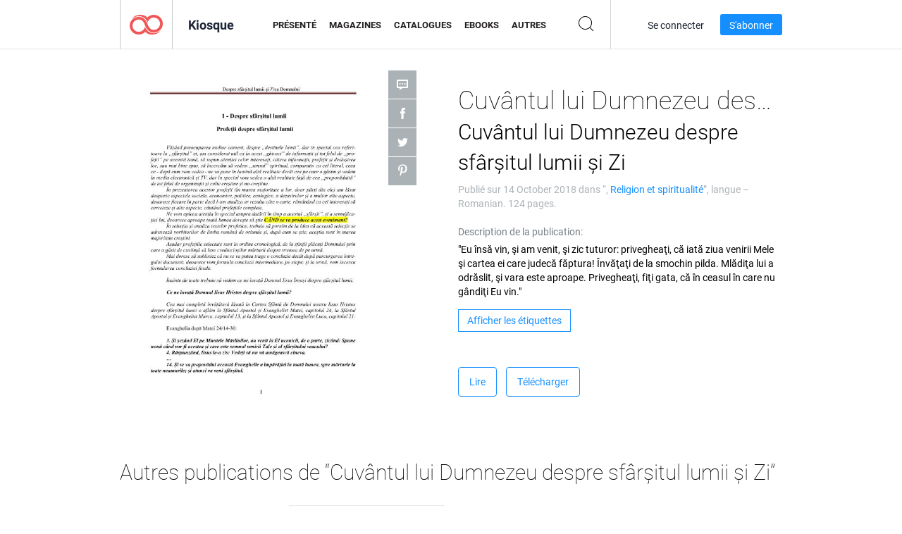

--- FILE ---
content_type: text/html; charset=UTF-8
request_url: https://newsstand.joomag.com/fr/cuv%EF%BF%BD%EF%BF%BDntul-lui-dumnezeu-despre-sf%EF%BF%BD%EF%BF%BDr%EF%BF%BD%EF%BF%BDitul-lumii-%EF%BF%BD%EF%BF%BDi-zi-cuv%EF%BF%BD%EF%BF%BDntul-lui-dumnezeu-despre-sf%EF%BF%BD%EF%BF%BDr%EF%BF%BD%EF%BF%BDitul-lumii-%EF%BF%BD%EF%BF%BDi-zi/0335049001539525492
body_size: 10909
content:
<!DOCTYPE html>
<html
        lang="fr"
        class="  jm-desktop"
        data-fb-app-id="185909391439821"
>
<head>
    <meta charset="utf-8">
    <meta http-equiv="X-UA-Compatible" content="IE=edge,chrome=1"/>
    <meta http-equiv="Content-Type" content="text/html; charset=utf-8"/>
    <meta name="csrf-token" content="ZrWgEOG5v2HTz7u2DD22jCpvUrye3wxd39pifR2p6Vv9dk9YaqNPYrZkYSzX0ni592y6xEpk_IyI7lXHlGF6Hw">
    
    <title>Cuv&acirc;ntul lui Dumnezeu despre sf&acirc;rșitul lumii și Zi Cuv&acirc;ntul lui Dumnezeu despre sf&acirc;rșitul lumii și Zi | Kiosque de Joomag</title>

        <meta name="description" content="Obtenez votre édition numérique des abonnements et publications Cuv&acirc;ntul lui Dumnezeu despre sf&acirc;rșitul lumii și Zi Cuv&acirc;ntul lui Dumnezeu despre sf&acirc;rșitul lumii și Zi en ligne auprès de Joomag. Achetez, téléchargez et lisez Cuv&acirc;ntul lui Dumnezeu despre sf&acirc;rșitul lumii și Zi Cuv&acirc;ntul lui Dumnezeu despre sf&acirc;rșitul lumii și Zi sur votre iPad, iPhone, Android, tablettes, Kindle Fire, Windows 8, Web, Mac et PC uniquement auprès de Joomag - Le kiosque à journaux numérique."/>
    <meta name="keywords" content="alfa,casa,israel,copii,raul,gol,ana,pastor,peste,post,adam,isaac,omega,romania,sul,iubire,sinai,apa,avraam,sion,set,daniel,pelin,simon,lucifer,slava,oameni,isus,hrana,pom,canaan,rai,elena,anna,cuvantul,dumnezeu,venire,domnul,iisus,hristos,christos,noul,ierusalim,vietii,a doua venire,venit,ferice,piatra,munte,cuvintele,curge,noroade,curata,legea,irineu,alesul,pace,apostoli,ceruri,mijlocul,coboara,tronul,vreme,vestit,prooroci,cartea,moise,prooroc,proorocii,vorbit,cer,venirea,fiului,lui,fecioara,doua,ceresc,idoli,lume,creatorul,izvor,lucrat,treia,dictat,treimii,inunde,nestricaciune,presus,glasul,urechea,constantin,iordan,ioan,botezul,taina botezului,duhul,sfant,chipul,trupesc,siloamul,margini,deasupra,neamuri,iacov,esau,edom,cain,taina,duhul adevarului,vestesc,gavriil,moare,inviaza,poruncile,foame,ploaia,iubito,imparatia,cerurilor,pilda,cucerita,cuceritorii,cucereau,vipere,puii,dureri,fariseii,ierte,securea,roade,foc,hristosul,miere,lapte,nastere,mielul,porti,cetatea,inceput,sfarsit,proorocit,bucurie,bucuria,trupul,dumnezeiesc,sangele,inviere,necredincios,lumina,acoperi,insemnat,femeia,samarineanca,stinge,osteneala,insuflu,feciorii,turmele,darul,minuni,semne,semnele,minunile,cerbice,cunoscut,har,babilonul,raiul,dreptatea,pricepere,ochi,urechi,auzul,vazul,arma,ostasi,slujesc,sufletul,aruncat,inimi,aproape,netezesc,rele,focul,sodoma,gomora,haina,banul,milostenie,miluit,miluieste,insetat,milostiv,scriptura,mirele,dragostea,mireasa,mincinos,obroc,evanghelia,smochinul,petru,biserica,darurile,trepte,vinde,bani,ranguri,cumpere,pierzare,silnicie,jupoaie,oile,bicisnice,laptele,locasuri,cresc,crescut,ocrotiti,ierusalimul,cercetarea,floarea,iarba,seceta,cetate,suspin,atotputernicul,strajeri,calea,strajerii,doctoria,viata vesnica,pestele,suflat,tainele,ajutor,patruns,prieteni,mirositor,duhuri,trupuri,morminte,invierea,scularea,ridicarea,odihnesc,muntele,legile,revarsa,catapeteasma,marea,cortul,salasluieste,credincioase,primesc,verginica,mesia,zaharia,elisabeta,ioan botezatorul,intrupat,iosif,prunc,magii,simeon,doisprezece,lucrarea,trei ani si jumatate,chemarea,veacul,cruce,iadul,moartea,al optulea veac,ingerii,mihail,arhanghelul,facerea omului,caderea ingerilor,caderea omului din rai,ceata,pavel,blestemul banului,descoperit,tronuri,aripi,heruvimi,serafimi,tatal savaot,vandut,iuda,caiafa,pilat,psalmi,legea lui moise,pecete,isaia,slujitor,adierea,drumul damascului,anania,damasc,betleem,trimitere,cele patru vanturi,toiag de fier,bucatele,bucuriile,durerile,sapte peceti,leprosi,demoni,sabie,graunte de mustar,fecioarele,vesnicia,arhiereul,cuvantul lui dumnezeu,doctorie,satana,rugaciune,jugul,batjocura,candele"/>
    <meta property="fb:app_id" content="185909391439821"/>
    <meta property="og:description" content="Obtenez votre édition numérique des abonnements et publications Cuv&acirc;ntul lui Dumnezeu despre sf&acirc;rșitul lumii și Zi Cuv&acirc;ntul lui Dumnezeu despre sf&acirc;rșitul lumii și Zi en ligne auprès de Joomag. Achetez, téléchargez et lisez Cuv&acirc;ntul lui Dumnezeu despre sf&acirc;rșitul lumii și Zi Cuv&acirc;ntul lui Dumnezeu despre sf&acirc;rșitul lumii și Zi sur votre iPad, iPhone, Android, tablettes, Kindle Fire, Windows 8, Web, Mac et PC uniquement auprès de Joomag - Le kiosque à journaux numérique."/>
    
    <meta property="og:title" content="Cuv&acirc;ntul lui Dumnezeu despre sf&acirc;rșitul lumii și Zi Cuv&acirc;ntul lui Dumnezeu despre sf&acirc;rșitul lumii și Zi | Kiosque de Joomag"/>
    
            <meta property="og:image" name="image" content="https://s12cdn.joomag.com/res_mag/0/848/848095/1698500/thumbs/67365473.jpg?1765555945"/>
            <meta property="og:url" content="https://viewer.joomag.com/cuvântul-lui-dumnezeu-despre-sfârșitul-lumii-și-zi-cuvântul-lui-dumnezeu-despre-sfârșitul-lumii-și-zi/0335049001539525492"/>
            <meta name="medium" content="video" />
            <meta property="og:type" content="video"/>
            <meta property="og:video:width" content="398" />
            <meta property="og:video:height" content="224" />
            <meta property="og:video:type" content="application/x-shockwave-flash" />
            <meta property="og:site_name" content="Joomag"/>
            <meta name="twitter:card" content="summary_large_image">
            <meta name="twitter:site" content="@joomag">
            <meta name="twitter:title" content="Cuv&acirc;ntul lui Dumnezeu despre sf&acirc;rșitul lumii și Zi Cuv&acirc;ntul lui Dumnezeu despre sf&acirc;rșitul lumii și Zi">
            <meta name="twitter:description" content="Obtenez votre édition numérique des abonnements et publications Cuv&acirc;ntul lui Dumnezeu despre sf&acirc;rșitul lumii și Zi Cuv&acirc;ntul lui Dumnezeu despre sf&acirc;rșitul lumii și Zi en ligne auprès de Joomag. Achetez, téléchargez et lisez Cuv&acirc;ntul lui Dumnezeu despre sf&acirc;rșitul lumii și Zi Cuv&acirc;ntul lui Dumnezeu despre sf&acirc;rșitul lumii și Zi sur votre iPad, iPhone, Android, tablettes, Kindle Fire, Windows 8, Web, Mac et PC uniquement auprès de Joomag - Le kiosque à journaux numérique.">
            <meta name="twitter:image" content="https://s12cdn.joomag.com/res_mag/0/848/848095/1698500/thumbs/67365473.jpg?1765555945">
            <meta name="twitter:image:height" content="300">
                <link rel="canonical" href="https://newsstand.joomag.com/fr/cuvântul-lui-dumnezeu-despre-sfârșitul-lumii-și-zi-cuvântul-lui-dumnezeu-despre-sfârșitul-lumii-și-zi/0335049001539525492" />
    
    <script type="text/javascript" src="https://static.joomag.com/static/js/joomag.js?_=6.13.7"></script>

            <script type="text/javascript" data-cookieconsent="ignore">
            var dataLayer = [
                {
                    'name': '',
                    'email': '',
                    'user_id': '',
                    'account_id': '',
                    'account_plan': '',
                    'is_reader': false,
                    'is_owner': false,
                    'reg_date_timestamp': 0,
                    'hsc_token': '',
                    'office_code': ''
                }
            ];

            
                    </script>

        <!-- Google Tag Manager -->
        <script data-cookieconsent="ignore">(function(w,d,s,l,i){w[l]=w[l]||[];w[l].push({'gtm.start':
                    new Date().getTime(),event:'gtm.js'});var f=d.getElementsByTagName(s)[0],
                j=d.createElement(s),dl=l!='dataLayer'?'&l='+l:'';j.async=true;j.src=
                'https://www.googletagmanager.com/gtm.js?id='+i+dl;f.parentNode.insertBefore(j,f);
            })(window,document,'script','dataLayer','GTM-WVG733');</script>
        <!-- End Google Tag Manager -->
    
    <script type="text/javascript">
        (function(){
            var ie=function(){for(var a=3,b=document.createElement("div"),c=b.getElementsByTagName("i");b.innerHTML="\x3c!--[if gt IE "+ ++a+"]><i></i><![endif]--\x3e",c[0];);return 4<a?a:void 0}();

                if (ie < 9) {
                window.location.href = 'https://www.joomag.com/fr/not-supported-browser';
            }
            })();
    </script>

            <link rel="apple-touch-icon" sizes="180x180" href=https://app.joomag.com/assets/ico/app/apple-touch-icon.png>
    
            <link rel="mask-icon" href="https://app.joomag.com//assets/ico/safari-pinned-tab.svg" color="#158fff">
    
            <link rel="icon" type="image/png" sizes="32x32" href=https://app.joomag.com/assets/ico/favicon-32x32.png>
        <link rel="icon" type="image/png" sizes="16x16" href=https://app.joomag.com/assets/ico/favicon-16x16.png>
    
    <!-- Error?-->
            <link type="text/css" rel="stylesheet" href="https://static.joomag.com/static/css/joomag.css?_=6.13.7" />
    
    <script type="text/javascript" src="//use.typekit.net/olb8zpk.js"></script>
    <script type="text/javascript">try{Typekit.load();}catch(e){}</script>
    <link type="text/css" rel="stylesheet" href=https://app.joomag.com/assets/fonts/fonts.css />

    <link type="text/css" rel="stylesheet" href="https://static.joomag.com/static/css/pages/newsstand.css?_=6.13.7" />
    <!-- HTML5 shim and Respond.js IE8 support of HTML5 elements and media queries -->
    <!--[if lt IE 9]>
    <script src="/assets/js/ie/html5shiv.js"></script>
    <script src="/assets/js/ie/respond.min.js"></script>
    <![endif]-->

    <script type="text/javascript" src="https://static.joomag.com/static/js/pages/newsstand.js?_=6.13.7"></script>    <script type="text/javascript" src="https://app.joomag.com//static/locale/fr.js?_=6.13.7"></script>

    
        <script>
        (function(i,s,o,g,r,a,m){i['GoogleAnalyticsObject']=r;i[r]=i[r]||function(){
            (i[r].q=i[r].q||[]).push(arguments)},i[r].l=1*new Date();a=s.createElement(o),
                m=s.getElementsByTagName(o)[0];a.async=1;a.src=g;m.parentNode.insertBefore(a,m)
        })(window,document,'script','//www.google-analytics.com/analytics.js','ga');

        ga('create', "UA-7054419-13", "newsstand.joomag.com");

        
                ga('send', 'pageview');
    </script>
    

    

            <script>
                window.intercomSettings = {"app_id":"ue3kdzui"};
            </script>

            <script id="Cookiebot" src="https://consent.cookiebot.com/uc.js" data-cbid="bb88d228-984f-4d2c-b2ec-9d951dcda17c"
                data-blockingmode="auto" type="text/javascript"
                data-culture="fr"
                data-georegions="{'region':'AT, BE, BG, CY, CZ, DE, DK, EE, ES, FI, FR, GR, HR, HU, IE, IT, LT, LU, LV, MT, NL, PL, PT, RO, SE, SI, SK, GB','cbid':'4a9f286a-b352-4636-9d11-6f206899f7f9'},{'region':'US-06','cbid':'ee318ebf-3d44-4733-ba6f-e41dc7db7ef4'}"></script>
    
            <base href="https://app.joomag.com/">
    </head>
<body data-environment="production" class="">
<!-- Google Tag Manager (noscript) -->
<noscript><iframe src="https://www.googletagmanager.com/ns.html?id=GTM-WVG733"
                  height="0" width="0" style="display:none;visibility:hidden"></iframe></noscript>
<!-- End Google Tag Manager (noscript) -->

    
<header class="j-header j-header-newsstand">
    <div class="container j-newsstand-header-container">
        <div class="j-header-nav navbar navbar-default" data-opened-page="newsstand">
            <div class="j-logo-container navbar-header">
                <a href="https://newsstand.joomag.com/fr/featured" title="Accueil de Joomag" rel="home">
                    <img class="j-logo" src="https://app.joomag.com/p.gif" alt="Accueil de Joomag" />
                </a>
            </div>
            <div class="j-header-page-title">
                Kiosque            </div>
            <nav class="j-main-navbar">
                <div class="j-head-navigation-wrapper">
                    <ul class="nav navbar-nav" role="navigation">
                        <li>
                            <a href="https://newsstand.joomag.com/fr/featured" data-page="featured">
                                Présenté                            </a>
                        </li>
                        <li>
                            <a href="https://newsstand.joomag.com/fr/magazines" data-page="magazines">
                                Magazines                            </a>
                        </li>
                        <li>
                            <a href="https://newsstand.joomag.com/fr/catalogues" data-page="catalogues">
                                Catalogues                            </a>
                        </li>
                        <li>
                            <a href="https://newsstand.joomag.com/fr/e-books" data-page="e-books">
                                eBooks                            </a>
                        </li>
                        <li>
                            <a href="https://newsstand.joomag.com/fr/others" data-page="others">
                                Autres                            </a>
                        </li>
                    </ul>
                    <div class="j-main-search-panel-container">
                        <div class="j-main-search-panel ">
                            <form method="get" action="https://newsstand.joomag.com/fr">
                                <input class="j-search-input" name="q" value="" placeholder="Saisissez un titre..."/>
                                <input type="hidden" name="_csrf_token" value="ZrWgEOG5v2HTz7u2DD22jCpvUrye3wxd39pifR2p6Vv9dk9YaqNPYrZkYSzX0ni592y6xEpk_IyI7lXHlGF6Hw">
                            </form>
                            <a href="#" class="j-search-btn">
                                <span class="j-search-btn-icon"></span>
                            </a>
                        </div>
                    </div>
                </div>
            </nav>
            <nav class="navbar-right j-login-toolbar-container">
                                        <ul class="j-unlogged-menu">
                        <li>
                            <a href="https://app.joomag.com/fr/login?reader" class="btn btn-sm j-login-btn">Se connecter</a>
                        </li>
                        <li>
                            <a href="https://app.joomag.com/fr/signup/newsstand" class="btn btn-sm j-signup-btn">S'abonner</a>
                        </li>
                    </ul>
                            </nav>
        </div>
    </div>
    <script type="text/javascript">
        (function(e){
            // Setup Main navigation
            var activePage = '';

            if (activePage !== '') {
                $('.j-header-newsstand .j-main-navbar a[data-page="' + activePage + '"]').addClass('active');
            }

            // Setup newsstand search box
            {
                var $newsstandNav = $('.j-header.j-header-newsstand'),
                    $searchPanel = $newsstandNav.find('.j-main-search-panel'),
                    $searchBtn = $searchPanel.find('.j-search-btn'),
                    $searchInput = $searchPanel.find('.j-search-input');

                if( $searchPanel.is('.active') ) {
                    $searchPanel.addClass('active');
                }

                $searchBtn.click(function(e){
                    e.preventDefault();

                    if( $searchPanel.is('.active') ) {
                        $searchPanel.removeClass('active');
                        $searchInput.val('');
                    } else {
                        $searchPanel.addClass('active');
                        $searchInput.focus();
                    }
                });
            }
        })();
    </script>
</header>
    <div class="j-content">
        <script type="text/javascript" src="https://app.joomag.com//static/locale/pages/newsstand/fr.js?_=6.13.7"></script>
<div class="j-newsstand-page container">
<script type="text/template" id="jMagItemTPL">
    <div class="j-magazine <%- cssClass %> <%- blurryCssClass %>" <%- customAttributeStr %> itemscope itemtype="http://schema.org/Article">
        <a class="mag-image-wrap" href="<%- infoPage %>" title="<%- title %>">
            <img class="j-cover" src="<%- cover %>" alt="<%- title %>" itemprop="image"/>
            <%- blurOverlayHtml %>
            <span class="j-hover-overlay">Lire maintenant</span>
        </a>
        <div class="j-title-box">
            <h3 class="j-title" itemprop="name"><a href="<%- infoPage %>"><%- title %></a></h3>
        </div>
        <div class="j-details-box">
            <i class="j-arrow"></i>
            <a class="j-title" href="<%- infoPage %>" itemprop="url"><%- title %></a>
            <p>
                Catégorie: <a href="<%- categoryPage %>"><%- category %></a>
            </p>
        </div>
    </div>
</script>


    <div class="j-magazine-page" xmlns="http://www.w3.org/1999/html">
        <div class="row j-magazine-container" itemscope itemtype="http://schema.org/Article">
    <div class="col-md-5 j-cover-section j-loading ">
        <i class="j-loader"></i>
        <a class="j-cover" data-href="https://viewer.joomag.com/cuvântul-lui-dumnezeu-despre-sfârșitul-lumii-și-zi-cuvântul-lui-dumnezeu-despre-sfârșitul-lumii-și-zi/0335049001539525492" title="Cuvântul lui Dumnezeu despre sfârșitul lumii și Zi Cuvântul lui Dumnezeu despre sfârșitul lumii și Zi" target="_blank">
            <img src="https://s12cdn.joomag.com/res_mag/0/848/848095/1698500/thumbs/67365473.jpg?1765555945" alt="Cuvântul lui Dumnezeu despre sfârșitul lumii și Zi Cuvântul lui Dumnezeu despre sfârșitul lumii și Zi" itemprop="image" />

            
            <span class="j-hover-overlay">Cliquez pour lire</span>
        </a>
        <ul class="j-social-networks">
            <li class="j-comments-counter">
                <div class="j-social-btn">
                    <div class="j-text">
                        <fb:comments-count href=https://viewer.joomag.com/-/0335049001539525492></fb:comments-count>
                        Commentaires                    </div>
                    <span class="j-icon"><i></i></span>
                    <i class="j-shadow"></i>
                </div>
            </li>
            <li class="j-facebook">
                <div class="j-social-btn">
                    <div class="j-text">
                        <div class="fb-like" data-href="https://viewer.joomag.com/-/0335049001539525492" data-width="150" data-layout="button_count"
                             data-action="like" data-show-faces="false" data-colorscheme="light" data-share="false"></div>
                    </div>
                    <span class="j-icon"><i></i></span>
                    <i class="j-shadow"></i>
                </div>
                <div id="fb-root"></div>
                <script>(function(d, s, id) {
                        var js, fjs = d.getElementsByTagName(s)[0];
                        if (d.getElementById(id)) return;
                        js = d.createElement(s); js.id = id;
                        js.src = "//connect.facebook.net/en_US/all.js#xfbml=1&appId=185909391439821";
                        fjs.parentNode.insertBefore(js, fjs);
                    }(document, 'script', 'facebook-jssdk'));</script>
            </li>
            <li class="j-twitter">
                <div class="j-social-btn">
                    <div class="j-text">
                        <a class="twitter-share-button" href="https://twitter.com/share" data-href="https://newsstand.joomag.com/fr/cuvântul-lui-dumnezeu-despre-sfârșitul-lumii-și-zi-cuvântul-lui-dumnezeu-despre-sfârșitul-lumii-și-zi/0335049001539525492"
                           data-via="joomag" data-lang="en">Tweet</a>
                    </div>
                    <span class="j-icon"><i></i></span>
                    <i class="j-shadow"></i>
                </div>
                <script>!function(d,s,id){var js,fjs=d.getElementsByTagName(s)[0];if(!d.getElementById(id)){js=d.createElement(s);js.id=id;js.src="https://platform.twitter.com/widgets.js";fjs.parentNode.insertBefore(js,fjs);}}(document,"script","twitter-wjs");</script>
            </li>
            <li class="j-pinterest">
                <div class="j-social-btn">
                    <div class="j-text">
                        <a href="//www.pinterest.com/pin/create/button/?url=https%3A%2F%2Fnewsstand.joomag.com%2Ffr%2Fcuv%C3%A2ntul-lui-dumnezeu-despre-sf%C3%A2r%C8%99itul-lumii-%C8%99i-zi-cuv%C3%A2ntul-lui-dumnezeu-despre-sf%C3%A2r%C8%99itul-lumii-%C8%99i-zi%2F0335049001539525492&media=https%3A%2F%2Fs12cdn.joomag.com%2Fres_mag%2F0%2F848%2F848095%2F1698500%2Fthumbs%2F67365473.jpg%3F1765555945&description=Cuv%C3%A2ntul+lui+Dumnezeu+despre+sf%C3%A2r%C8%99itul+lumii+%C8%99i+Zi+Cuv%C3%A2ntul+lui+Dumnezeu+despre+sf%C3%A2r%C8%99itul+lumii+%C8%99i+Zi"
                           data-pin-do="buttonPin" data-pin-config="beside" data-pin-color="white">
                            <img src="//assets.pinterest.com/images/pidgets/pinit_fg_en_rect_white_20.png" />
                        </a>
                    </div>
                    <span class="j-icon"><i></i></span>
                    <i class="j-shadow"></i>
                </div>
                <script type="text/javascript">
                    (function(d){
                        var f = d.getElementsByTagName('SCRIPT')[0], p = d.createElement('SCRIPT');
                        p.type = 'text/javascript';
                        p.async = true;
                        p.src = '//assets.pinterest.com/js/pinit.js';
                        f.parentNode.insertBefore(p, f);
                    }(document));
                </script>
            </li>
        </ul>
    </div>
    <div class="col-md-6 col-md-offset-1 j-information-section">
        <h1 class="j-title-block" itemprop="name">
            <p class="j-magazine-title" title="Cuv&acirc;ntul lui Dumnezeu despre sf&acirc;rșitul lumii și Zi">Cuv&acirc;ntul lui Dumnezeu despre sf&acirc;rșitul lumii și Zi</p>
            <span class="j-issue-volume">Cuv&acirc;ntul lui Dumnezeu despre sf&acirc;rșitul lumii și Zi</span>
        </h1>
                    <div class="j-publish-info">
                Publié sur <time itemprop='datePublished' datetime='2018-10-14'>14 October 2018</time> dans “, <a href="https://newsstand.joomag.com/fr/others/lifestyle/religion-and-spirituality">Religion et spiritualité</a>”, langue – <span itemprop='inLanguage'>Romanian</span>. 124 pages.            </div>
                            <label>Description de la publication:</label>
            <div class="j-description" itemprop="description">
                <span class="j-text">
                    &quot;Eu &icirc;nsă vin, şi am venit, şi zic tuturor: privegheaţi, că iată ziua venirii Mele şi cartea ei care judecă făptura! &Icirc;nvăţaţi de la smochin pilda. Mlădiţa lui a odrăslit, şi vara este aproape. Privegheaţi, fiţi gata, că &icirc;n ceasul &icirc;n care nu g&acirc;ndiţi Eu vin.&quot;                </span>
                <span class="j-rest-text"></span>
                <i class="j-sep"></i>
                <a class="j-show-more">Plus</a>
            </div>
                            <div class="j-tags-section j-hide-list">
                <span class="j-show-tags-btn">Afficher les étiquettes</span>
                <div class="j-tags-list">
                    <span class="j-label">Étiquettes:</span>
                    <span itemprop="keywords"><a href='https://newsstand.joomag.com/fr/tag/alfa'>alfa</a> &middot; <a href='https://newsstand.joomag.com/fr/tag/casa'>casa</a> &middot; <a href='https://newsstand.joomag.com/fr/tag/israel'>israel</a> &middot; <a href='https://newsstand.joomag.com/fr/tag/copii'>copii</a> &middot; <a href='https://newsstand.joomag.com/fr/tag/raul'>raul</a> &middot; <a href='https://newsstand.joomag.com/fr/tag/gol'>gol</a> &middot; <a href='https://newsstand.joomag.com/fr/tag/ana'>ana</a> &middot; <a href='https://newsstand.joomag.com/fr/tag/pastor'>pastor</a> &middot; <a href='https://newsstand.joomag.com/fr/tag/peste'>peste</a> &middot; <a href='https://newsstand.joomag.com/fr/tag/post'>post</a> &middot; <a href='https://newsstand.joomag.com/fr/tag/adam'>adam</a> &middot; <a href='https://newsstand.joomag.com/fr/tag/isaac'>isaac</a> &middot; <a href='https://newsstand.joomag.com/fr/tag/omega'>omega</a> &middot; <a href='https://newsstand.joomag.com/fr/tag/romania'>romania</a> &middot; <a href='https://newsstand.joomag.com/fr/tag/sul'>sul</a> &middot; <a href='https://newsstand.joomag.com/fr/tag/iubire'>iubire</a> &middot; <a href='https://newsstand.joomag.com/fr/tag/sinai'>sinai</a> &middot; <a href='https://newsstand.joomag.com/fr/tag/apa'>apa</a> &middot; <a href='https://newsstand.joomag.com/fr/tag/avraam'>avraam</a> &middot; <a href='https://newsstand.joomag.com/fr/tag/sion'>sion</a> &middot; <a href='https://newsstand.joomag.com/fr/tag/set'>set</a> &middot; <a href='https://newsstand.joomag.com/fr/tag/daniel'>daniel</a> &middot; <a href='https://newsstand.joomag.com/fr/tag/pelin'>pelin</a> &middot; <a href='https://newsstand.joomag.com/fr/tag/simon'>simon</a> &middot; <a href='https://newsstand.joomag.com/fr/tag/lucifer'>lucifer</a> &middot; <a href='https://newsstand.joomag.com/fr/tag/slava'>slava</a> &middot; <a href='https://newsstand.joomag.com/fr/tag/oameni'>oameni</a> &middot; <a href='https://newsstand.joomag.com/fr/tag/isus'>isus</a> &middot; <a href='https://newsstand.joomag.com/fr/tag/hrana'>hrana</a> &middot; <a href='https://newsstand.joomag.com/fr/tag/pom'>pom</a> &middot; <a href='https://newsstand.joomag.com/fr/tag/canaan'>canaan</a> &middot; <a href='https://newsstand.joomag.com/fr/tag/rai'>rai</a> &middot; <a href='https://newsstand.joomag.com/fr/tag/elena'>elena</a> &middot; <a href='https://newsstand.joomag.com/fr/tag/anna'>anna</a> &middot; <a href='https://newsstand.joomag.com/fr/tag/cuvantul'>cuvantul</a> &middot; <a href='https://newsstand.joomag.com/fr/tag/dumnezeu'>dumnezeu</a> &middot; <a href='https://newsstand.joomag.com/fr/tag/venire'>venire</a> &middot; <a href='https://newsstand.joomag.com/fr/tag/domnul'>domnul</a> &middot; <a href='https://newsstand.joomag.com/fr/tag/iisus'>iisus</a> &middot; <a href='https://newsstand.joomag.com/fr/tag/hristos'>hristos</a> &middot; <a href='https://newsstand.joomag.com/fr/tag/christos'>christos</a> &middot; <a href='https://newsstand.joomag.com/fr/tag/noul'>noul</a> &middot; <a href='https://newsstand.joomag.com/fr/tag/ierusalim'>ierusalim</a> &middot; <a href='https://newsstand.joomag.com/fr/tag/vietii'>vietii</a> &middot; <a href='https://newsstand.joomag.com/fr/tag/a-doua-venire'>a doua venire</a> &middot; <a href='https://newsstand.joomag.com/fr/tag/venit'>venit</a> &middot; <a href='https://newsstand.joomag.com/fr/tag/ferice'>ferice</a> &middot; <a href='https://newsstand.joomag.com/fr/tag/piatra'>piatra</a> &middot; <a href='https://newsstand.joomag.com/fr/tag/munte'>munte</a> &middot; <a href='https://newsstand.joomag.com/fr/tag/cuvintele'>cuvintele</a> &middot; <a href='https://newsstand.joomag.com/fr/tag/curge'>curge</a> &middot; <a href='https://newsstand.joomag.com/fr/tag/noroade'>noroade</a> &middot; <a href='https://newsstand.joomag.com/fr/tag/curata'>curata</a> &middot; <a href='https://newsstand.joomag.com/fr/tag/legea'>legea</a> &middot; <a href='https://newsstand.joomag.com/fr/tag/irineu'>irineu</a> &middot; <a href='https://newsstand.joomag.com/fr/tag/alesul'>alesul</a> &middot; <a href='https://newsstand.joomag.com/fr/tag/pace'>pace</a> &middot; <a href='https://newsstand.joomag.com/fr/tag/apostoli'>apostoli</a> &middot; <a href='https://newsstand.joomag.com/fr/tag/ceruri'>ceruri</a> &middot; <a href='https://newsstand.joomag.com/fr/tag/mijlocul'>mijlocul</a> &middot; <a href='https://newsstand.joomag.com/fr/tag/coboara'>coboara</a> &middot; <a href='https://newsstand.joomag.com/fr/tag/tronul'>tronul</a> &middot; <a href='https://newsstand.joomag.com/fr/tag/vreme'>vreme</a> &middot; <a href='https://newsstand.joomag.com/fr/tag/vestit'>vestit</a> &middot; <a href='https://newsstand.joomag.com/fr/tag/prooroci'>prooroci</a> &middot; <a href='https://newsstand.joomag.com/fr/tag/cartea'>cartea</a> &middot; <a href='https://newsstand.joomag.com/fr/tag/moise'>moise</a> &middot; <a href='https://newsstand.joomag.com/fr/tag/prooroc'>prooroc</a> &middot; <a href='https://newsstand.joomag.com/fr/tag/proorocii'>proorocii</a> &middot; <a href='https://newsstand.joomag.com/fr/tag/vorbit'>vorbit</a> &middot; <a href='https://newsstand.joomag.com/fr/tag/cer'>cer</a> &middot; <a href='https://newsstand.joomag.com/fr/tag/venirea'>venirea</a> &middot; <a href='https://newsstand.joomag.com/fr/tag/fiului'>fiului</a> &middot; <a href='https://newsstand.joomag.com/fr/tag/lui'>lui</a> &middot; <a href='https://newsstand.joomag.com/fr/tag/fecioara'>fecioara</a> &middot; <a href='https://newsstand.joomag.com/fr/tag/doua'>doua</a> &middot; <a href='https://newsstand.joomag.com/fr/tag/ceresc'>ceresc</a> &middot; <a href='https://newsstand.joomag.com/fr/tag/idoli'>idoli</a> &middot; <a href='https://newsstand.joomag.com/fr/tag/lume'>lume</a> &middot; <a href='https://newsstand.joomag.com/fr/tag/creatorul'>creatorul</a> &middot; <a href='https://newsstand.joomag.com/fr/tag/izvor'>izvor</a> &middot; <a href='https://newsstand.joomag.com/fr/tag/lucrat'>lucrat</a> &middot; <a href='https://newsstand.joomag.com/fr/tag/treia'>treia</a> &middot; <a href='https://newsstand.joomag.com/fr/tag/dictat'>dictat</a> &middot; <a href='https://newsstand.joomag.com/fr/tag/treimii'>treimii</a> &middot; <a href='https://newsstand.joomag.com/fr/tag/inunde'>inunde</a> &middot; <a href='https://newsstand.joomag.com/fr/tag/nestricaciune'>nestricaciune</a> &middot; <a href='https://newsstand.joomag.com/fr/tag/presus'>presus</a> &middot; <a href='https://newsstand.joomag.com/fr/tag/glasul'>glasul</a> &middot; <a href='https://newsstand.joomag.com/fr/tag/urechea'>urechea</a> &middot; <a href='https://newsstand.joomag.com/fr/tag/constantin'>constantin</a> &middot; <a href='https://newsstand.joomag.com/fr/tag/iordan'>iordan</a> &middot; <a href='https://newsstand.joomag.com/fr/tag/ioan'>ioan</a> &middot; <a href='https://newsstand.joomag.com/fr/tag/botezul'>botezul</a> &middot; <a href='https://newsstand.joomag.com/fr/tag/taina-botezului'>taina botezului</a> &middot; <a href='https://newsstand.joomag.com/fr/tag/duhul'>duhul</a> &middot; <a href='https://newsstand.joomag.com/fr/tag/sfant'>sfant</a> &middot; <a href='https://newsstand.joomag.com/fr/tag/chipul'>chipul</a> &middot; <a href='https://newsstand.joomag.com/fr/tag/trupesc'>trupesc</a> &middot; <a href='https://newsstand.joomag.com/fr/tag/siloamul'>siloamul</a> &middot; <a href='https://newsstand.joomag.com/fr/tag/margini'>margini</a> &middot; <a href='https://newsstand.joomag.com/fr/tag/deasupra'>deasupra</a> &middot; <a href='https://newsstand.joomag.com/fr/tag/neamuri'>neamuri</a> &middot; <a href='https://newsstand.joomag.com/fr/tag/iacov'>iacov</a> &middot; <a href='https://newsstand.joomag.com/fr/tag/esau'>esau</a> &middot; <a href='https://newsstand.joomag.com/fr/tag/edom'>edom</a> &middot; <a href='https://newsstand.joomag.com/fr/tag/cain'>cain</a> &middot; <a href='https://newsstand.joomag.com/fr/tag/taina'>taina</a> &middot; <a href='https://newsstand.joomag.com/fr/tag/duhul-adevarului'>duhul adevarului</a> &middot; <a href='https://newsstand.joomag.com/fr/tag/vestesc'>vestesc</a> &middot; <a href='https://newsstand.joomag.com/fr/tag/gavriil'>gavriil</a> &middot; <a href='https://newsstand.joomag.com/fr/tag/moare'>moare</a> &middot; <a href='https://newsstand.joomag.com/fr/tag/inviaza'>inviaza</a> &middot; <a href='https://newsstand.joomag.com/fr/tag/poruncile'>poruncile</a> &middot; <a href='https://newsstand.joomag.com/fr/tag/foame'>foame</a> &middot; <a href='https://newsstand.joomag.com/fr/tag/ploaia'>ploaia</a> &middot; <a href='https://newsstand.joomag.com/fr/tag/iubito'>iubito</a> &middot; <a href='https://newsstand.joomag.com/fr/tag/imparatia'>imparatia</a> &middot; <a href='https://newsstand.joomag.com/fr/tag/cerurilor'>cerurilor</a> &middot; <a href='https://newsstand.joomag.com/fr/tag/pilda'>pilda</a> &middot; <a href='https://newsstand.joomag.com/fr/tag/cucerita'>cucerita</a> &middot; <a href='https://newsstand.joomag.com/fr/tag/cuceritorii'>cuceritorii</a> &middot; <a href='https://newsstand.joomag.com/fr/tag/cucereau'>cucereau</a> &middot; <a href='https://newsstand.joomag.com/fr/tag/vipere'>vipere</a> &middot; <a href='https://newsstand.joomag.com/fr/tag/puii'>puii</a> &middot; <a href='https://newsstand.joomag.com/fr/tag/dureri'>dureri</a> &middot; <a href='https://newsstand.joomag.com/fr/tag/fariseii'>fariseii</a> &middot; <a href='https://newsstand.joomag.com/fr/tag/ierte'>ierte</a> &middot; <a href='https://newsstand.joomag.com/fr/tag/securea'>securea</a> &middot; <a href='https://newsstand.joomag.com/fr/tag/roade'>roade</a> &middot; <a href='https://newsstand.joomag.com/fr/tag/foc'>foc</a> &middot; <a href='https://newsstand.joomag.com/fr/tag/hristosul'>hristosul</a> &middot; <a href='https://newsstand.joomag.com/fr/tag/miere'>miere</a> &middot; <a href='https://newsstand.joomag.com/fr/tag/lapte'>lapte</a> &middot; <a href='https://newsstand.joomag.com/fr/tag/nastere'>nastere</a> &middot; <a href='https://newsstand.joomag.com/fr/tag/mielul'>mielul</a> &middot; <a href='https://newsstand.joomag.com/fr/tag/porti'>porti</a> &middot; <a href='https://newsstand.joomag.com/fr/tag/cetatea'>cetatea</a> &middot; <a href='https://newsstand.joomag.com/fr/tag/inceput'>inceput</a> &middot; <a href='https://newsstand.joomag.com/fr/tag/sfarsit'>sfarsit</a> &middot; <a href='https://newsstand.joomag.com/fr/tag/proorocit'>proorocit</a> &middot; <a href='https://newsstand.joomag.com/fr/tag/bucurie'>bucurie</a> &middot; <a href='https://newsstand.joomag.com/fr/tag/bucuria'>bucuria</a> &middot; <a href='https://newsstand.joomag.com/fr/tag/trupul'>trupul</a> &middot; <a href='https://newsstand.joomag.com/fr/tag/dumnezeiesc'>dumnezeiesc</a> &middot; <a href='https://newsstand.joomag.com/fr/tag/sangele'>sangele</a> &middot; <a href='https://newsstand.joomag.com/fr/tag/inviere'>inviere</a> &middot; <a href='https://newsstand.joomag.com/fr/tag/necredincios'>necredincios</a> &middot; <a href='https://newsstand.joomag.com/fr/tag/lumina'>lumina</a> &middot; <a href='https://newsstand.joomag.com/fr/tag/acoperi'>acoperi</a> &middot; <a href='https://newsstand.joomag.com/fr/tag/insemnat'>insemnat</a> &middot; <a href='https://newsstand.joomag.com/fr/tag/femeia'>femeia</a> &middot; <a href='https://newsstand.joomag.com/fr/tag/samarineanca'>samarineanca</a> &middot; <a href='https://newsstand.joomag.com/fr/tag/stinge'>stinge</a> &middot; <a href='https://newsstand.joomag.com/fr/tag/osteneala'>osteneala</a> &middot; <a href='https://newsstand.joomag.com/fr/tag/insuflu'>insuflu</a> &middot; <a href='https://newsstand.joomag.com/fr/tag/feciorii'>feciorii</a> &middot; <a href='https://newsstand.joomag.com/fr/tag/turmele'>turmele</a> &middot; <a href='https://newsstand.joomag.com/fr/tag/darul'>darul</a> &middot; <a href='https://newsstand.joomag.com/fr/tag/minuni'>minuni</a> &middot; <a href='https://newsstand.joomag.com/fr/tag/semne'>semne</a> &middot; <a href='https://newsstand.joomag.com/fr/tag/semnele'>semnele</a> &middot; <a href='https://newsstand.joomag.com/fr/tag/minunile'>minunile</a> &middot; <a href='https://newsstand.joomag.com/fr/tag/cerbice'>cerbice</a> &middot; <a href='https://newsstand.joomag.com/fr/tag/cunoscut'>cunoscut</a> &middot; <a href='https://newsstand.joomag.com/fr/tag/har'>har</a> &middot; <a href='https://newsstand.joomag.com/fr/tag/babilonul'>babilonul</a> &middot; <a href='https://newsstand.joomag.com/fr/tag/raiul'>raiul</a> &middot; <a href='https://newsstand.joomag.com/fr/tag/dreptatea'>dreptatea</a> &middot; <a href='https://newsstand.joomag.com/fr/tag/pricepere'>pricepere</a> &middot; <a href='https://newsstand.joomag.com/fr/tag/ochi'>ochi</a> &middot; <a href='https://newsstand.joomag.com/fr/tag/urechi'>urechi</a> &middot; <a href='https://newsstand.joomag.com/fr/tag/auzul'>auzul</a> &middot; <a href='https://newsstand.joomag.com/fr/tag/vazul'>vazul</a> &middot; <a href='https://newsstand.joomag.com/fr/tag/arma'>arma</a> &middot; <a href='https://newsstand.joomag.com/fr/tag/ostasi'>ostasi</a> &middot; <a href='https://newsstand.joomag.com/fr/tag/slujesc'>slujesc</a> &middot; <a href='https://newsstand.joomag.com/fr/tag/sufletul'>sufletul</a> &middot; <a href='https://newsstand.joomag.com/fr/tag/aruncat'>aruncat</a> &middot; <a href='https://newsstand.joomag.com/fr/tag/inimi'>inimi</a> &middot; <a href='https://newsstand.joomag.com/fr/tag/aproape'>aproape</a> &middot; <a href='https://newsstand.joomag.com/fr/tag/netezesc'>netezesc</a> &middot; <a href='https://newsstand.joomag.com/fr/tag/rele'>rele</a> &middot; <a href='https://newsstand.joomag.com/fr/tag/focul'>focul</a> &middot; <a href='https://newsstand.joomag.com/fr/tag/sodoma'>sodoma</a> &middot; <a href='https://newsstand.joomag.com/fr/tag/gomora'>gomora</a> &middot; <a href='https://newsstand.joomag.com/fr/tag/haina'>haina</a> &middot; <a href='https://newsstand.joomag.com/fr/tag/banul'>banul</a> &middot; <a href='https://newsstand.joomag.com/fr/tag/milostenie'>milostenie</a> &middot; <a href='https://newsstand.joomag.com/fr/tag/miluit'>miluit</a> &middot; <a href='https://newsstand.joomag.com/fr/tag/miluieste'>miluieste</a> &middot; <a href='https://newsstand.joomag.com/fr/tag/insetat'>insetat</a> &middot; <a href='https://newsstand.joomag.com/fr/tag/milostiv'>milostiv</a> &middot; <a href='https://newsstand.joomag.com/fr/tag/scriptura'>scriptura</a> &middot; <a href='https://newsstand.joomag.com/fr/tag/mirele'>mirele</a> &middot; <a href='https://newsstand.joomag.com/fr/tag/dragostea'>dragostea</a> &middot; <a href='https://newsstand.joomag.com/fr/tag/mireasa'>mireasa</a> &middot; <a href='https://newsstand.joomag.com/fr/tag/mincinos'>mincinos</a> &middot; <a href='https://newsstand.joomag.com/fr/tag/obroc'>obroc</a> &middot; <a href='https://newsstand.joomag.com/fr/tag/evanghelia'>evanghelia</a> &middot; <a href='https://newsstand.joomag.com/fr/tag/smochinul'>smochinul</a> &middot; <a href='https://newsstand.joomag.com/fr/tag/petru'>petru</a> &middot; <a href='https://newsstand.joomag.com/fr/tag/biserica'>biserica</a> &middot; <a href='https://newsstand.joomag.com/fr/tag/darurile'>darurile</a> &middot; <a href='https://newsstand.joomag.com/fr/tag/trepte'>trepte</a> &middot; <a href='https://newsstand.joomag.com/fr/tag/vinde'>vinde</a> &middot; <a href='https://newsstand.joomag.com/fr/tag/bani'>bani</a> &middot; <a href='https://newsstand.joomag.com/fr/tag/ranguri'>ranguri</a> &middot; <a href='https://newsstand.joomag.com/fr/tag/cumpere'>cumpere</a> &middot; <a href='https://newsstand.joomag.com/fr/tag/pierzare'>pierzare</a> &middot; <a href='https://newsstand.joomag.com/fr/tag/silnicie'>silnicie</a> &middot; <a href='https://newsstand.joomag.com/fr/tag/jupoaie'>jupoaie</a> &middot; <a href='https://newsstand.joomag.com/fr/tag/oile'>oile</a> &middot; <a href='https://newsstand.joomag.com/fr/tag/bicisnice'>bicisnice</a> &middot; <a href='https://newsstand.joomag.com/fr/tag/laptele'>laptele</a> &middot; <a href='https://newsstand.joomag.com/fr/tag/locasuri'>locasuri</a> &middot; <a href='https://newsstand.joomag.com/fr/tag/cresc'>cresc</a> &middot; <a href='https://newsstand.joomag.com/fr/tag/crescut'>crescut</a> &middot; <a href='https://newsstand.joomag.com/fr/tag/ocrotiti'>ocrotiti</a> &middot; <a href='https://newsstand.joomag.com/fr/tag/ierusalimul'>ierusalimul</a> &middot; <a href='https://newsstand.joomag.com/fr/tag/cercetarea'>cercetarea</a> &middot; <a href='https://newsstand.joomag.com/fr/tag/floarea'>floarea</a> &middot; <a href='https://newsstand.joomag.com/fr/tag/iarba'>iarba</a> &middot; <a href='https://newsstand.joomag.com/fr/tag/seceta'>seceta</a> &middot; <a href='https://newsstand.joomag.com/fr/tag/cetate'>cetate</a> &middot; <a href='https://newsstand.joomag.com/fr/tag/suspin'>suspin</a> &middot; <a href='https://newsstand.joomag.com/fr/tag/atotputernicul'>atotputernicul</a> &middot; <a href='https://newsstand.joomag.com/fr/tag/strajeri'>strajeri</a> &middot; <a href='https://newsstand.joomag.com/fr/tag/calea'>calea</a> &middot; <a href='https://newsstand.joomag.com/fr/tag/strajerii'>strajerii</a> &middot; <a href='https://newsstand.joomag.com/fr/tag/doctoria'>doctoria</a> &middot; <a href='https://newsstand.joomag.com/fr/tag/viata-vesnica'>viata vesnica</a> &middot; <a href='https://newsstand.joomag.com/fr/tag/pestele'>pestele</a> &middot; <a href='https://newsstand.joomag.com/fr/tag/suflat'>suflat</a> &middot; <a href='https://newsstand.joomag.com/fr/tag/tainele'>tainele</a> &middot; <a href='https://newsstand.joomag.com/fr/tag/ajutor'>ajutor</a> &middot; <a href='https://newsstand.joomag.com/fr/tag/patruns'>patruns</a> &middot; <a href='https://newsstand.joomag.com/fr/tag/prieteni'>prieteni</a> &middot; <a href='https://newsstand.joomag.com/fr/tag/mirositor'>mirositor</a> &middot; <a href='https://newsstand.joomag.com/fr/tag/duhuri'>duhuri</a> &middot; <a href='https://newsstand.joomag.com/fr/tag/trupuri'>trupuri</a> &middot; <a href='https://newsstand.joomag.com/fr/tag/morminte'>morminte</a> &middot; <a href='https://newsstand.joomag.com/fr/tag/invierea'>invierea</a> &middot; <a href='https://newsstand.joomag.com/fr/tag/scularea'>scularea</a> &middot; <a href='https://newsstand.joomag.com/fr/tag/ridicarea'>ridicarea</a> &middot; <a href='https://newsstand.joomag.com/fr/tag/odihnesc'>odihnesc</a> &middot; <a href='https://newsstand.joomag.com/fr/tag/muntele'>muntele</a> &middot; <a href='https://newsstand.joomag.com/fr/tag/legile'>legile</a> &middot; <a href='https://newsstand.joomag.com/fr/tag/revarsa'>revarsa</a> &middot; <a href='https://newsstand.joomag.com/fr/tag/catapeteasma'>catapeteasma</a> &middot; <a href='https://newsstand.joomag.com/fr/tag/marea'>marea</a> &middot; <a href='https://newsstand.joomag.com/fr/tag/cortul'>cortul</a> &middot; <a href='https://newsstand.joomag.com/fr/tag/salasluieste'>salasluieste</a> &middot; <a href='https://newsstand.joomag.com/fr/tag/credincioase'>credincioase</a> &middot; <a href='https://newsstand.joomag.com/fr/tag/primesc'>primesc</a> &middot; <a href='https://newsstand.joomag.com/fr/tag/verginica'>verginica</a> &middot; <a href='https://newsstand.joomag.com/fr/tag/mesia'>mesia</a> &middot; <a href='https://newsstand.joomag.com/fr/tag/zaharia'>zaharia</a> &middot; <a href='https://newsstand.joomag.com/fr/tag/elisabeta'>elisabeta</a> &middot; <a href='https://newsstand.joomag.com/fr/tag/ioan-botezatorul'>ioan botezatorul</a> &middot; <a href='https://newsstand.joomag.com/fr/tag/intrupat'>intrupat</a> &middot; <a href='https://newsstand.joomag.com/fr/tag/iosif'>iosif</a> &middot; <a href='https://newsstand.joomag.com/fr/tag/prunc'>prunc</a> &middot; <a href='https://newsstand.joomag.com/fr/tag/magii'>magii</a> &middot; <a href='https://newsstand.joomag.com/fr/tag/simeon'>simeon</a> &middot; <a href='https://newsstand.joomag.com/fr/tag/doisprezece'>doisprezece</a> &middot; <a href='https://newsstand.joomag.com/fr/tag/lucrarea'>lucrarea</a> &middot; <a href='https://newsstand.joomag.com/fr/tag/trei-ani-si-jumatate'>trei ani si jumatate</a> &middot; <a href='https://newsstand.joomag.com/fr/tag/chemarea'>chemarea</a> &middot; <a href='https://newsstand.joomag.com/fr/tag/veacul'>veacul</a> &middot; <a href='https://newsstand.joomag.com/fr/tag/cruce'>cruce</a> &middot; <a href='https://newsstand.joomag.com/fr/tag/iadul'>iadul</a> &middot; <a href='https://newsstand.joomag.com/fr/tag/moartea'>moartea</a> &middot; <a href='https://newsstand.joomag.com/fr/tag/al-optulea-veac'>al optulea veac</a> &middot; <a href='https://newsstand.joomag.com/fr/tag/ingerii'>ingerii</a> &middot; <a href='https://newsstand.joomag.com/fr/tag/mihail'>mihail</a> &middot; <a href='https://newsstand.joomag.com/fr/tag/arhanghelul'>arhanghelul</a> &middot; <a href='https://newsstand.joomag.com/fr/tag/facerea-omului'>facerea omului</a> &middot; <a href='https://newsstand.joomag.com/fr/tag/caderea-ingerilor'>caderea ingerilor</a> &middot; <a href='https://newsstand.joomag.com/fr/tag/caderea-omului-din-rai'>caderea omului din rai</a> &middot; <a href='https://newsstand.joomag.com/fr/tag/ceata'>ceata</a> &middot; <a href='https://newsstand.joomag.com/fr/tag/pavel'>pavel</a> &middot; <a href='https://newsstand.joomag.com/fr/tag/blestemul-banului'>blestemul banului</a> &middot; <a href='https://newsstand.joomag.com/fr/tag/descoperit'>descoperit</a> &middot; <a href='https://newsstand.joomag.com/fr/tag/tronuri'>tronuri</a> &middot; <a href='https://newsstand.joomag.com/fr/tag/aripi'>aripi</a> &middot; <a href='https://newsstand.joomag.com/fr/tag/heruvimi'>heruvimi</a> &middot; <a href='https://newsstand.joomag.com/fr/tag/serafimi'>serafimi</a> &middot; <a href='https://newsstand.joomag.com/fr/tag/tatal-savaot'>tatal savaot</a> &middot; <a href='https://newsstand.joomag.com/fr/tag/vandut'>vandut</a> &middot; <a href='https://newsstand.joomag.com/fr/tag/iuda'>iuda</a> &middot; <a href='https://newsstand.joomag.com/fr/tag/caiafa'>caiafa</a> &middot; <a href='https://newsstand.joomag.com/fr/tag/pilat'>pilat</a> &middot; <a href='https://newsstand.joomag.com/fr/tag/psalmi'>psalmi</a> &middot; <a href='https://newsstand.joomag.com/fr/tag/legea-lui-moise'>legea lui moise</a> &middot; <a href='https://newsstand.joomag.com/fr/tag/pecete'>pecete</a> &middot; <a href='https://newsstand.joomag.com/fr/tag/isaia'>isaia</a> &middot; <a href='https://newsstand.joomag.com/fr/tag/slujitor'>slujitor</a> &middot; <a href='https://newsstand.joomag.com/fr/tag/adierea'>adierea</a> &middot; <a href='https://newsstand.joomag.com/fr/tag/drumul-damascului'>drumul damascului</a> &middot; <a href='https://newsstand.joomag.com/fr/tag/anania'>anania</a> &middot; <a href='https://newsstand.joomag.com/fr/tag/damasc'>damasc</a> &middot; <a href='https://newsstand.joomag.com/fr/tag/betleem'>betleem</a> &middot; <a href='https://newsstand.joomag.com/fr/tag/trimitere'>trimitere</a> &middot; <a href='https://newsstand.joomag.com/fr/tag/cele-patru-vanturi'>cele patru vanturi</a> &middot; <a href='https://newsstand.joomag.com/fr/tag/toiag-de-fier'>toiag de fier</a> &middot; <a href='https://newsstand.joomag.com/fr/tag/bucatele'>bucatele</a> &middot; <a href='https://newsstand.joomag.com/fr/tag/bucuriile'>bucuriile</a> &middot; <a href='https://newsstand.joomag.com/fr/tag/durerile'>durerile</a> &middot; <a href='https://newsstand.joomag.com/fr/tag/sapte-peceti'>sapte peceti</a> &middot; <a href='https://newsstand.joomag.com/fr/tag/leprosi'>leprosi</a> &middot; <a href='https://newsstand.joomag.com/fr/tag/demoni'>demoni</a> &middot; <a href='https://newsstand.joomag.com/fr/tag/sabie'>sabie</a> &middot; <a href='https://newsstand.joomag.com/fr/tag/graunte-de-mustar'>graunte de mustar</a> &middot; <a href='https://newsstand.joomag.com/fr/tag/fecioarele'>fecioarele</a> &middot; <a href='https://newsstand.joomag.com/fr/tag/vesnicia'>vesnicia</a> &middot; <a href='https://newsstand.joomag.com/fr/tag/arhiereul'>arhiereul</a> &middot; <a href='https://newsstand.joomag.com/fr/tag/cuvantul-lui-dumnezeu'>cuvantul lui dumnezeu</a> &middot; <a href='https://newsstand.joomag.com/fr/tag/doctorie'>doctorie</a> &middot; <a href='https://newsstand.joomag.com/fr/tag/satana'>satana</a> &middot; <a href='https://newsstand.joomag.com/fr/tag/rugaciune'>rugaciune</a> &middot; <a href='https://newsstand.joomag.com/fr/tag/jugul'>jugul</a> &middot; <a href='https://newsstand.joomag.com/fr/tag/batjocura'>batjocura</a> &middot; <a href='https://newsstand.joomag.com/fr/tag/candele'>candele</a></span>
                </div>
            </div>
                <div class="j-actions-section">
                            <div class="j-main-actions">
                    <a href="https://viewer.joomag.com/cuvântul-lui-dumnezeu-despre-sfârșitul-lumii-și-zi-cuvântul-lui-dumnezeu-despre-sfârșitul-lumii-și-zi/0335049001539525492" class="btn btn-primary" target="_blank" itemprop="url">
                        Lire</a>

                                                                        <a rel="nofollow" href="https://app.joomag.com/Frontend/WebService/downloadPDF.php?UID=0335049001539525492"
                               class="btn btn-primary j-download-button"
                               data-loading-text="Démarrage...">Télécharger</a>
                                                            </div>
            
            
        </div>
    </div>
    </div>
    <div class="j-comments-container">
        <div class="j-comments-block">
            <div class="j-comments">
                <div id="fb-root"></div>
                <script>(function(d, s, id) {
                        var js, fjs = d.getElementsByTagName(s)[0];
                        if (d.getElementById(id)) return;
                        js = d.createElement(s); js.id = id;
                        js.src = "//connect.facebook.net/en_US/all.js#xfbml=1&appId=" + joomag.config.fb.APP_ID;
                        fjs.parentNode.insertBefore(js, fjs);
                    }(document, 'script', 'facebook-jssdk'));</script>

                <div class="fb-comments" data-href="https://viewer.joomag.com/-/0335049001539525492" data-width="780" data-numposts="5" data-colorscheme="light"></div>
            </div>
            <i class="j-close-btn"></i>
        </div>
    </div>
            <div class="j-back-issues-list-container">
            <h2>Autres publications de “Cuv&acirc;ntul lui Dumnezeu despre sf&acirc;rșitul lumii și Zi”</h2>
            <div class="j-back-issues-list">
                <div class="j-wrapper">
                    <div class="j-magazines">
                    </div>
                    <i class="j-loader"></i>
                </div>
                <i class="j-prev"></i>
                <i class="j-next"></i>
            </div>
            <a class="j-view-all-issues-link" href="https://newsstand.joomag.com/fr/a-doua-venire-a-domnului-iisus-hristos/M0580163001527590215">Voir toutes les publications</a>
        </div>
                <div class="j-related-magazines-container">
            <h2>Magazines connexes</h2>
            <div class="j-magazines-column-view"></div>
        </div>
        </div>
    <script type="text/javascript">
        (function(){
            var page = new joomag.frontend.newsstandPage({
                mag_list_container: '.j-magazines-column-view',
                mag_page: '.j-magazine-page',
                setID: '996238',
                setUID: 'M0580163001527590215',
                issueUID: '0335049001539525492',
                mag_tpl: $('script#jMagItemTPL').html(),
                filtration: {
                    feed: 'related_magazines',
                    issue_uid: '0335049001539525492'
                },
                urls: {
                    readMagazine: 'https://viewer.joomag.com/cuvântul-lui-dumnezeu-despre-sfârșitul-lumii-și-zi-cuvântul-lui-dumnezeu-despre-sfârșitul-lumii-și-zi/0335049001539525492'
                }
            });

            page.initMagazinePage();

            joomag.removeScriptTag();
        })();
    </script>
</div>
    </div>
    <footer class="j-footer j-footer-newsstand">
    <div class="j-footer-primary container">
        <div class="row">
            <div class="col-xs-6 col-sm-3 col-md-3 col-lg-3 j-footer-links">
                <h5>Entreprise</h5>
                <ul class="list-unstyled">
                    <li>
                        <a href="https://www.joomag.com/">Page d'accueil Joomag </a>
                    </li>
                    <li>
                        <a href="https://www.joomag.com/fr/about-us">À propos de nous</a>
                    </li>
                                        <li>
                        <a href="https://blog.joomag.com/" target="_blank">Blog</a>
                    </li>
                    <li>
                        <a href="#contact-us" onclick="return false">Nous contacter</a>
                    </li>
                </ul>
            </div>
            <div class="col-xs-12 col-sm-3 col-md-3 col-lg-3 pull-right">
                <div class="j-footer-social">
                    <ul class="list-inline">
                        <li>
                            <a href="http://www.facebook.com/joomag" target="_blank" title="Facebook"
                               class="j-facebook"></a>
                        </li>
                        <li>
                            <a href="http://twitter.com/Joomag" target="_blank" title="Twitter" class="j-twitter"></a>
                        </li>
                        <li>
                            <a href="http://www.linkedin.com/company/joomag" target="_blank" title="LinkedIn"
                               class="j-linkedin"></a>
                        </li>
                    </ul>
                </div>
                                <div class="text-center j-footer-address-box en">
                    <address>
                        <a href="https://www.google.com/maps/place/75 E. Santa Clara St., Floor 6, San Jose, CA 95113"
                           target="_blank" property="address" typeof="PostalAddress">
                            <span property="streetAddress">75 E. Santa Clara St., Floor 6<br></span>
                            <span property="addressLocality">San Jose</span>,
                            <span property="addressRegion">CA</span>
                            <span property="postalCode">95113</span>
                        </a>
                    </address>

                    <a href="tel:+18888548036" class="j-telephone"
                       property="telephone" content="+18888548036">
                        +1 888 854 8036                    </a>

                    <time class="j-opening-hours" property="openingHours"
                          datetime="Mo-Fr 8am-5pm -8:00">Mon-Fri 8am-5pm PST</time>
                </div>
                                </div>
        </div>
    </div>
    <div class="j-footer-secondary">
        <div class="container">
            <div class="navbar navbar-default">
                <div class="navbar-header">
                    <span class="j-copyright-text">&copy; 2026 Joomag, Inc. Tous droits réservés.</span>
                </div>
                <ul class="nav navbar-nav navbar-right">
                    <li>
                        <a href="https://www.joomag.com/fr/privacy" target="_blank" rel="nofollow">Politique de confidentialité</a>
                    </li>
                    <li>
                        <a href="https://www.joomag.com/fr/terms" target="_blank" rel="nofollow">Conditions d'utilisation</a>
                    </li>
                                            <li class="dropup" style="width: auto; white-space:nowrap;">
                            <a href="https://newsstand.joomag.com/fr/cuv��ntul-lui-dumnezeu-despre-sf��r��itul-lumii-��i-zi-cuv��ntul-lui-dumnezeu-despre-sf��r��itul-lumii-��i-zi/0335049001539525492" class="dropdown-toggle"
                               data-toggle="dropdown">Langue — Français                                <b class="caret"></b></a>
                            <ul class="dropdown-menu" style="min-width: 100%; width: 100%;">
                                                                    <li><a href="https://newsstand.joomag.com/en/cuv��ntul-lui-dumnezeu-despre-sf��r��itul-lumii-��i-zi-cuv��ntul-lui-dumnezeu-despre-sf��r��itul-lumii-��i-zi/0335049001539525492">English</a>
                                    </li>
                                                                    <li><a href="https://newsstand.joomag.com/de/cuv��ntul-lui-dumnezeu-despre-sf��r��itul-lumii-��i-zi-cuv��ntul-lui-dumnezeu-despre-sf��r��itul-lumii-��i-zi/0335049001539525492">Deutsch</a>
                                    </li>
                                                                    <li><a href="https://newsstand.joomag.com/es/cuv��ntul-lui-dumnezeu-despre-sf��r��itul-lumii-��i-zi-cuv��ntul-lui-dumnezeu-despre-sf��r��itul-lumii-��i-zi/0335049001539525492">Español</a>
                                    </li>
                                                                    <li><a href="https://newsstand.joomag.com/ru/cuv��ntul-lui-dumnezeu-despre-sf��r��itul-lumii-��i-zi-cuv��ntul-lui-dumnezeu-despre-sf��r��itul-lumii-��i-zi/0335049001539525492">Русский</a>
                                    </li>
                                                                    <li><a href="https://newsstand.joomag.com/pt-BR/cuv��ntul-lui-dumnezeu-despre-sf��r��itul-lumii-��i-zi-cuv��ntul-lui-dumnezeu-despre-sf��r��itul-lumii-��i-zi/0335049001539525492">Português (Brasil)</a>
                                    </li>
                                                                    <li><a href="https://newsstand.joomag.com/zh/cuv��ntul-lui-dumnezeu-despre-sf��r��itul-lumii-��i-zi-cuv��ntul-lui-dumnezeu-despre-sf��r��itul-lumii-��i-zi/0335049001539525492">中文</a>
                                    </li>
                                                            </ul>
                        </li>
                                    </ul>
            </div>
        </div>
    </div>
</footer>

    <!-- Modal -->
    <div class="modal fade" id="j-remote-modal-dialog" tabindex="-1" role="dialog" aria-hidden="true">
    </div><!-- /.modal -->
</body>
</html>


--- FILE ---
content_type: text/html; charset=UTF-8
request_url: https://app.joomag.com/Frontend/WebService/magazines.json.php?isAjax=true&feed=back_issues&set_id=996238&not_include_issue_uid=0335049001539525492&offset=0&limit=4
body_size: 555
content:
{"items":[{"uid":"0503628001538923415","title":"Cuv\u00e2ntul lui Dumnezeu despre venirea \u00een chip v\u0103zut Cuv\u00e2ntul lui Dumnezeu despre venirea \u00een chip v\u0103zut","cover":"https:\/\/s12cdn.joomag.com\/res_mag\/0\/848\/848095\/1692187\/thumbs\/67396327.jpg?1765555945","volume":"Cuv\u00e2ntul lui Dumnezeu despre venirea \u00een chip v\u0103zut","category":null,"url":"https:\/\/viewer.joomag.com\/cuv\u00e2ntul-lui-dumnezeu-despre-venirea-\u00een-chip-v\u0103zut-cuv\u00e2ntul-lui-dumnezeu-despre-venirea-\u00een-chip-v\u0103zut\/0503628001538923415","infoPage":"https:\/\/newsstand.joomag.com\/fr\/cuv\u00e2ntul-lui-dumnezeu-despre-venirea-\u00een-chip-v\u0103zut-cuv\u00e2ntul-lui-dumnezeu-despre-venirea-\u00een-chip-v\u0103zut\/0503628001538923415","categoryPage":"https:\/\/newsstand.joomag.com\/fr\/others\/\/","magInfo":"https:\/\/newsstand.joomag.com\/fr\/cuv\u00e2ntul-lui-dumnezeu-despre-venirea-\u00een-chip-v\u0103zut-cuv\u00e2ntul-lui-dumnezeu-despre-venirea-\u00een-chip-v\u0103zut\/0503628001538923415","width":612,"height":792,"showAdultOverlay":0},{"uid":"0970154001538922279","title":"Cuv\u00e2ntul lui Dumnezeu despre venirea cu norii Cuv\u00e2ntul lui Dumnezeu despre venirea cu norii","cover":"https:\/\/s12cdn.joomag.com\/res_mag\/0\/848\/848095\/1692179\/thumbs\/67396260.jpg?1765555945","volume":"Cuv\u00e2ntul lui Dumnezeu despre venirea cu norii","category":null,"url":"https:\/\/viewer.joomag.com\/cuv\u00e2ntul-lui-dumnezeu-despre-venirea-cu-norii-cuv\u00e2ntul-lui-dumnezeu-despre-venirea-cu-norii\/0970154001538922279","infoPage":"https:\/\/newsstand.joomag.com\/fr\/cuv\u00e2ntul-lui-dumnezeu-despre-venirea-cu-norii-cuv\u00e2ntul-lui-dumnezeu-despre-venirea-cu-norii\/0970154001538922279","categoryPage":"https:\/\/newsstand.joomag.com\/fr\/others\/\/","magInfo":"https:\/\/newsstand.joomag.com\/fr\/cuv\u00e2ntul-lui-dumnezeu-despre-venirea-cu-norii-cuv\u00e2ntul-lui-dumnezeu-despre-venirea-cu-norii\/0970154001538922279","width":595,"height":841,"showAdultOverlay":0},{"uid":"0519310001538415055","title":"Cuv\u00e2ntul lui Dumnezeu despre venirea ca fulgerul c Cuv\u00e2ntul lui Dumnezeu despre venirea ca fulgerul","cover":"https:\/\/s12cdn.joomag.com\/res_mag\/0\/848\/848095\/1686852\/thumbs\/67396205.jpg?1765555945","volume":"Cuv\u00e2ntul lui Dumnezeu despre venirea ca fulgerul","category":null,"url":"https:\/\/viewer.joomag.com\/cuv\u00e2ntul-lui-dumnezeu-despre-venirea-ca-fulgerul-c-cuv\u00e2ntul-lui-dumnezeu-despre-venirea-ca-fulgerul\/0519310001538415055","infoPage":"https:\/\/newsstand.joomag.com\/fr\/cuv\u00e2ntul-lui-dumnezeu-despre-venirea-ca-fulgerul-c-cuv\u00e2ntul-lui-dumnezeu-despre-venirea-ca-fulgerul\/0519310001538415055","categoryPage":"https:\/\/newsstand.joomag.com\/fr\/others\/\/","magInfo":"https:\/\/newsstand.joomag.com\/fr\/cuv\u00e2ntul-lui-dumnezeu-despre-venirea-ca-fulgerul-c-cuv\u00e2ntul-lui-dumnezeu-despre-venirea-ca-fulgerul\/0519310001538415055","width":612,"height":792,"showAdultOverlay":0},{"uid":"0869073001538413637","title":"Cuv\u00e2ntul lui Dumnezeu despre tr\u00e2mbi\u0163ele apocalipti Cuv\u00e2ntul lui Dumnezeu despre tr\u00e2mbi\u0163ele apocalipti","cover":"https:\/\/s12cdn.joomag.com\/res_mag\/0\/848\/848095\/1686823\/thumbs\/67393722.jpg?1765555946","volume":"Cuv\u00e2ntul lui Dumnezeu despre tr\u00e2mbi\u0163ele apocalipti","category":null,"url":"https:\/\/viewer.joomag.com\/cuv\u00e2ntul-lui-dumnezeu-despre-tr\u00e2mbi\u0163ele-apocalipti-cuv\u00e2ntul-lui-dumnezeu-despre-tr\u00e2mbi\u0163ele-apocalipti\/0869073001538413637","infoPage":"https:\/\/newsstand.joomag.com\/fr\/cuv\u00e2ntul-lui-dumnezeu-despre-tr\u00e2mbi\u0163ele-apocalipti-cuv\u00e2ntul-lui-dumnezeu-despre-tr\u00e2mbi\u0163ele-apocalipti\/0869073001538413637","categoryPage":"https:\/\/newsstand.joomag.com\/fr\/others\/\/","magInfo":"https:\/\/newsstand.joomag.com\/fr\/cuv\u00e2ntul-lui-dumnezeu-despre-tr\u00e2mbi\u0163ele-apocalipti-cuv\u00e2ntul-lui-dumnezeu-despre-tr\u00e2mbi\u0163ele-apocalipti\/0869073001538413637","width":612,"height":792,"showAdultOverlay":0}],"total":31}

--- FILE ---
content_type: image/svg+xml
request_url: https://static.joomag.com/static/svg-sprites/footer-responsive.svg?_=1581695275398
body_size: 15784
content:
<?xml version="1.0" encoding="utf-8"?><svg width="146" height="112" viewBox="0 0 146 112" xmlns="http://www.w3.org/2000/svg" xmlns:xlink="http://www.w3.org/1999/xlink"><view id="arrow-down-small-blueDark" viewBox="53.5 0 24 24"/><svg width="24" height="24" viewBox="-2 -2 24 24" x="53.5" xmlns="http://www.w3.org/2000/svg"><path fill="#313a46" d="M10 12.707L6.146 8.854l.708-.708L10 11.293l3.146-3.147.708.708z"/></svg><view id="arrow-down-small-brandPrimary" viewBox="0 40 24 24"/><svg width="24" height="24" viewBox="-2 -2 24 24" y="40" xmlns="http://www.w3.org/2000/svg"><path fill="#158fff" d="M10 12.707L6.146 8.854l.708-.708L10 11.293l3.146-3.147.708.708z"/></svg><view id="arrow-down-small-white" viewBox="24 40 24 24"/><svg width="24" height="24" viewBox="-2 -2 24 24" x="24" y="40" xmlns="http://www.w3.org/2000/svg"><path fill="#fff" d="M10 12.707L6.146 8.854l.708-.708L10 11.293l3.146-3.147.708.708z"/></svg><view id="facebook-blueDark" viewBox="48 40 24 24"/><svg viewBox="-2 -2 24 24" width="24" height="24" x="48" y="40" xmlns="http://www.w3.org/2000/svg"><path class="adst0" d="M7.9 5.1v2.2H6.3V10h1.6v8h3.3v-8h2.2s.2-1.3.3-2.7h-2.5V5.5c0-.3.4-.6.7-.6h1.8V2.1h-2.5c-3.4-.1-3.3 2.6-3.3 3z" fill="#313a46"/></svg><view id="facebook-brandPrimary" viewBox="77.5 0 24 24"/><svg viewBox="-2 -2 24 24" width="24" height="24" x="77.5" xmlns="http://www.w3.org/2000/svg"><path class="aest0" d="M7.9 5.1v2.2H6.3V10h1.6v8h3.3v-8h2.2s.2-1.3.3-2.7h-2.5V5.5c0-.3.4-.6.7-.6h1.8V2.1h-2.5c-3.4-.1-3.3 2.6-3.3 3z" fill="#158fff"/></svg><view id="facebook-gray" viewBox="77.5 24 24 24"/><svg viewBox="-2 -2 24 24" width="24" height="24" x="77.5" y="24" xmlns="http://www.w3.org/2000/svg"><path class="afst0" d="M7.9 5.1v2.2H6.3V10h1.6v8h3.3v-8h2.2s.2-1.3.3-2.7h-2.5V5.5c0-.3.4-.6.7-.6h1.8V2.1h-2.5c-3.4-.1-3.3 2.6-3.3 3z" fill="#abb2b6"/></svg><view id="facebook-grayDarker" viewBox="0 64 24 24"/><svg viewBox="-2 -2 24 24" width="24" height="24" y="64" xmlns="http://www.w3.org/2000/svg"><path class="agst0" d="M7.9 5.1v2.2H6.3V10h1.6v8h3.3v-8h2.2s.2-1.3.3-2.7h-2.5V5.5c0-.3.4-.6.7-.6h1.8V2.1h-2.5c-3.4-.1-3.3 2.6-3.3 3z" fill="#2e333a"/></svg><view id="facebook-white" viewBox="24 64 24 24"/><svg viewBox="-2 -2 24 24" width="24" height="24" x="24" y="64" xmlns="http://www.w3.org/2000/svg"><path class="ahst0" d="M7.9 5.1v2.2H6.3V10h1.6v8h3.3v-8h2.2s.2-1.3.3-2.7h-2.5V5.5c0-.3.4-.6.7-.6h1.8V2.1h-2.5c-3.4-.1-3.3 2.6-3.3 3z" fill="#fff"/></svg><view id="instagram-blueDark" viewBox="96 88 20 20"/><svg viewBox="-2 -2 20 20" width="20" height="20" x="96" y="88" xmlns="http://www.w3.org/2000/svg"><path d="M8 0C5.827 0 5.555.01 4.702.048 3.85.088 3.27.222 2.76.42c-.526.205-.973.478-1.418.922S.625 2.234.42 2.76C.222 3.27.087 3.85.048 4.702.01 5.555 0 5.827 0 8s.01 2.445.048 3.298c.04.85.174 1.433.372 1.942.205.526.478.972.922 1.417s.89.718 1.417.922c.508.197 1.09.332 1.94.37.855.04 1.127.05 3.3.05s2.445-.01 3.298-.048c.85-.04 1.433-.174 1.942-.372.526-.205.972-.478 1.417-.922s.718-.89.922-1.417c.197-.508.332-1.09.37-1.94.04-.855.05-1.127.05-3.3s-.01-2.445-.048-3.298c-.04-.852-.174-1.433-.372-1.942-.205-.526-.478-.972-.922-1.417S13.768.625 13.24.42C12.733.224 12.15.09 11.3.05 10.444.01 10.172 0 8 0zm0 1.442c2.136 0 2.39.008 3.233.046.78.035 1.203.166 1.486.275.373.145.64.318.92.598.28.28.453.547.597.92.11.283.24.707.275 1.487.038.844.046 1.097.046 3.233s-.008 2.39-.046 3.233c-.035.78-.166 1.203-.275 1.486a2.48 2.48 0 01-.598.92c-.28.28-.547.453-.92.597-.283.11-.707.24-1.487.275-.843.038-1.097.046-3.233.046s-2.39-.008-3.233-.046c-.78-.035-1.203-.166-1.486-.275a2.48 2.48 0 01-.92-.598 2.465 2.465 0 01-.597-.92c-.11-.283-.24-.707-.275-1.487-.038-.844-.046-1.097-.046-3.233s.008-2.39.046-3.233c.035-.78.166-1.203.275-1.486.145-.373.318-.64.598-.92s.547-.453.92-.597c.283-.11.707-.24 1.487-.275C5.61 1.45 5.864 1.442 8 1.442" fill="#313a46"/><path d="M8 10.666a2.666 2.666 0 110-5.332 2.666 2.666 0 010 5.332zm0-6.774a4.108 4.108 0 100 8.215 4.108 4.108 0 000-8.215zm5.23-.162a.96.96 0 11-1.92 0 .96.96 0 011.92 0z" fill="#313a46"/></svg><view id="instagram-brandPrimary" viewBox="125.5 0 20 20"/><svg viewBox="-2 -2 20 20" width="20" height="20" x="125.5" xmlns="http://www.w3.org/2000/svg"><path d="M8 0C5.827 0 5.555.01 4.702.048 3.85.088 3.27.222 2.76.42c-.526.205-.973.478-1.418.922S.625 2.234.42 2.76C.222 3.27.087 3.85.048 4.702.01 5.555 0 5.827 0 8s.01 2.445.048 3.298c.04.85.174 1.433.372 1.942.205.526.478.972.922 1.417s.89.718 1.417.922c.508.197 1.09.332 1.94.37.855.04 1.127.05 3.3.05s2.445-.01 3.298-.048c.85-.04 1.433-.174 1.942-.372.526-.205.972-.478 1.417-.922s.718-.89.922-1.417c.197-.508.332-1.09.37-1.94.04-.855.05-1.127.05-3.3s-.01-2.445-.048-3.298c-.04-.852-.174-1.433-.372-1.942-.205-.526-.478-.972-.922-1.417S13.768.625 13.24.42C12.733.224 12.15.09 11.3.05 10.444.01 10.172 0 8 0zm0 1.442c2.136 0 2.39.008 3.233.046.78.035 1.203.166 1.486.275.373.145.64.318.92.598.28.28.453.547.597.92.11.283.24.707.275 1.487.038.844.046 1.097.046 3.233s-.008 2.39-.046 3.233c-.035.78-.166 1.203-.275 1.486a2.48 2.48 0 01-.598.92c-.28.28-.547.453-.92.597-.283.11-.707.24-1.487.275-.843.038-1.097.046-3.233.046s-2.39-.008-3.233-.046c-.78-.035-1.203-.166-1.486-.275a2.48 2.48 0 01-.92-.598 2.465 2.465 0 01-.597-.92c-.11-.283-.24-.707-.275-1.487-.038-.844-.046-1.097-.046-3.233s.008-2.39.046-3.233c.035-.78.166-1.203.275-1.486.145-.373.318-.64.598-.92s.547-.453.92-.597c.283-.11.707-.24 1.487-.275C5.61 1.45 5.864 1.442 8 1.442" fill="#158fff"/><path d="M8 10.666a2.666 2.666 0 110-5.332 2.666 2.666 0 010 5.332zm0-6.774a4.108 4.108 0 100 8.215 4.108 4.108 0 000-8.215zm5.23-.162a.96.96 0 11-1.92 0 .96.96 0 011.92 0z" fill="#158fff"/></svg><view id="instagram-gray" viewBox="125.5 20 20 20"/><svg viewBox="-2 -2 20 20" width="20" height="20" x="125.5" y="20" xmlns="http://www.w3.org/2000/svg"><path d="M8 0C5.827 0 5.555.01 4.702.048 3.85.088 3.27.222 2.76.42c-.526.205-.973.478-1.418.922S.625 2.234.42 2.76C.222 3.27.087 3.85.048 4.702.01 5.555 0 5.827 0 8s.01 2.445.048 3.298c.04.85.174 1.433.372 1.942.205.526.478.972.922 1.417s.89.718 1.417.922c.508.197 1.09.332 1.94.37.855.04 1.127.05 3.3.05s2.445-.01 3.298-.048c.85-.04 1.433-.174 1.942-.372.526-.205.972-.478 1.417-.922s.718-.89.922-1.417c.197-.508.332-1.09.37-1.94.04-.855.05-1.127.05-3.3s-.01-2.445-.048-3.298c-.04-.852-.174-1.433-.372-1.942-.205-.526-.478-.972-.922-1.417S13.768.625 13.24.42C12.733.224 12.15.09 11.3.05 10.444.01 10.172 0 8 0zm0 1.442c2.136 0 2.39.008 3.233.046.78.035 1.203.166 1.486.275.373.145.64.318.92.598.28.28.453.547.597.92.11.283.24.707.275 1.487.038.844.046 1.097.046 3.233s-.008 2.39-.046 3.233c-.035.78-.166 1.203-.275 1.486a2.48 2.48 0 01-.598.92c-.28.28-.547.453-.92.597-.283.11-.707.24-1.487.275-.843.038-1.097.046-3.233.046s-2.39-.008-3.233-.046c-.78-.035-1.203-.166-1.486-.275a2.48 2.48 0 01-.92-.598 2.465 2.465 0 01-.597-.92c-.11-.283-.24-.707-.275-1.487-.038-.844-.046-1.097-.046-3.233s.008-2.39.046-3.233c.035-.78.166-1.203.275-1.486.145-.373.318-.64.598-.92s.547-.453.92-.597c.283-.11.707-.24 1.487-.275C5.61 1.45 5.864 1.442 8 1.442" fill="#abb2b6"/><path d="M8 10.666a2.666 2.666 0 110-5.332 2.666 2.666 0 010 5.332zm0-6.774a4.108 4.108 0 100 8.215 4.108 4.108 0 000-8.215zm5.23-.162a.96.96 0 11-1.92 0 .96.96 0 011.92 0z" fill="#abb2b6"/></svg><view id="instagram-white" viewBox="125.5 40 20 20"/><svg viewBox="-2 -2 20 20" width="20" height="20" x="125.5" y="40" xmlns="http://www.w3.org/2000/svg"><path d="M8 0C5.827 0 5.555.01 4.702.048 3.85.088 3.27.222 2.76.42c-.526.205-.973.478-1.418.922S.625 2.234.42 2.76C.222 3.27.087 3.85.048 4.702.01 5.555 0 5.827 0 8s.01 2.445.048 3.298c.04.85.174 1.433.372 1.942.205.526.478.972.922 1.417s.89.718 1.417.922c.508.197 1.09.332 1.94.37.855.04 1.127.05 3.3.05s2.445-.01 3.298-.048c.85-.04 1.433-.174 1.942-.372.526-.205.972-.478 1.417-.922s.718-.89.922-1.417c.197-.508.332-1.09.37-1.94.04-.855.05-1.127.05-3.3s-.01-2.445-.048-3.298c-.04-.852-.174-1.433-.372-1.942-.205-.526-.478-.972-.922-1.417S13.768.625 13.24.42C12.733.224 12.15.09 11.3.05 10.444.01 10.172 0 8 0zm0 1.442c2.136 0 2.39.008 3.233.046.78.035 1.203.166 1.486.275.373.145.64.318.92.598.28.28.453.547.597.92.11.283.24.707.275 1.487.038.844.046 1.097.046 3.233s-.008 2.39-.046 3.233c-.035.78-.166 1.203-.275 1.486a2.48 2.48 0 01-.598.92c-.28.28-.547.453-.92.597-.283.11-.707.24-1.487.275-.843.038-1.097.046-3.233.046s-2.39-.008-3.233-.046c-.78-.035-1.203-.166-1.486-.275a2.48 2.48 0 01-.92-.598 2.465 2.465 0 01-.597-.92c-.11-.283-.24-.707-.275-1.487-.038-.844-.046-1.097-.046-3.233s.008-2.39.046-3.233c.035-.78.166-1.203.275-1.486.145-.373.318-.64.598-.92s.547-.453.92-.597c.283-.11.707-.24 1.487-.275C5.61 1.45 5.864 1.442 8 1.442" fill="#fff"/><path d="M8 10.666a2.666 2.666 0 110-5.332 2.666 2.666 0 010 5.332zm0-6.774a4.108 4.108 0 100 8.215 4.108 4.108 0 000-8.215zm5.23-.162a.96.96 0 11-1.92 0 .96.96 0 011.92 0z" fill="#fff"/></svg><view id="linkedin-blueDark" viewBox="48 64 24 24"/><svg viewBox="-2 -2 24 24" width="24" height="24" x="48" y="64" xmlns="http://www.w3.org/2000/svg"><path class="amst0" d="M18.4 11.1V17H15v-5.5c0-1.4-.5-2.3-1.7-2.3-.9 0-1.5.6-1.8 1.3-.1.2-.1.5-.1.8V17H8V6.7h3.4v1.5c.5-.7 1.3-1.7 3.1-1.7 2.2 0 3.9 1.5 3.9 4.6zm-14-9.4c-1.2 0-1.9.8-1.9 1.8s.7 1.8 1.9 1.8 1.9-.8 1.9-1.8-.7-1.8-1.9-1.8zM2.6 17H6V6.7H2.6V17z" fill="#313a46"/></svg><view id="linkedin-brandPrimary" viewBox="72 64 24 24"/><svg viewBox="-2 -2 24 24" width="24" height="24" x="72" y="64" xmlns="http://www.w3.org/2000/svg"><path class="anst0" d="M18.4 11.1V17H15v-5.5c0-1.4-.5-2.3-1.7-2.3-.9 0-1.5.6-1.8 1.3-.1.2-.1.5-.1.8V17H8V6.7h3.4v1.5c.5-.7 1.3-1.7 3.1-1.7 2.2 0 3.9 1.5 3.9 4.6zm-14-9.4c-1.2 0-1.9.8-1.9 1.8s.7 1.8 1.9 1.8 1.9-.8 1.9-1.8-.7-1.8-1.9-1.8zM2.6 17H6V6.7H2.6V17z" fill="#158fff"/></svg><view id="linkedin-gray" viewBox="101.5 0 24 24"/><svg viewBox="-2 -2 24 24" width="24" height="24" x="101.5" xmlns="http://www.w3.org/2000/svg"><path class="aost0" d="M18.4 11.1V17H15v-5.5c0-1.4-.5-2.3-1.7-2.3-.9 0-1.5.6-1.8 1.3-.1.2-.1.5-.1.8V17H8V6.7h3.4v1.5c.5-.7 1.3-1.7 3.1-1.7 2.2 0 3.9 1.5 3.9 4.6zm-14-9.4c-1.2 0-1.9.8-1.9 1.8s.7 1.8 1.9 1.8 1.9-.8 1.9-1.8-.7-1.8-1.9-1.8zM2.6 17H6V6.7H2.6V17z" fill="#abb2b6"/></svg><view id="linkedin-white" viewBox="101.5 24 24 24"/><svg viewBox="-2 -2 24 24" width="24" height="24" x="101.5" y="24" xmlns="http://www.w3.org/2000/svg"><path class="apst0" d="M18.4 11.1V17H15v-5.5c0-1.4-.5-2.3-1.7-2.3-.9 0-1.5.6-1.8 1.3-.1.2-.1.5-.1.8V17H8V6.7h3.4v1.5c.5-.7 1.3-1.7 3.1-1.7 2.2 0 3.9 1.5 3.9 4.6zm-14-9.4c-1.2 0-1.9.8-1.9 1.8s.7 1.8 1.9 1.8 1.9-.8 1.9-1.8-.7-1.8-1.9-1.8zM2.6 17H6V6.7H2.6V17z" fill="#fff"/></svg><view id="twitter-blueDark" viewBox="101.5 48 24 24"/><svg viewBox="-2 -2 24 24" width="24" height="24" x="101.5" y="48" xmlns="http://www.w3.org/2000/svg"><path class="aqst0" d="M17.5 5.4c-.6.2-1.1.4-1.8.5.6-.4 1.1-1 1.4-1.7-.6.4-1.3.6-2 .7-.6-.6-1.4-1-2.2-1-1.7 0-3.1 1.4-3.1 3.1 0 .2 0 .5.1.7-2.6-.1-4.8-1.3-6.4-3.1-.2.4-.4.9-.4 1.5 0 1.1.5 2 1.4 2.6-.5 0-1-.2-1.4-.4 0 1.5 1.1 2.7 2.5 3-.3.1-.5.1-.8.1-.2 0-.4 0-.6-.1.4 1.2 1.5 2.1 2.9 2.1-1.1.8-2.4 1.3-3.8 1.3h-.7c1.4.9 3 1.4 4.7 1.4 5.7 0 8.8-4.7 8.8-8.8v-.4c.5-.3 1-.8 1.4-1.5z" fill="#313a46"/></svg><view id="twitter-brandPrimary" viewBox="0 88 24 24"/><svg viewBox="-2 -2 24 24" width="24" height="24" y="88" xmlns="http://www.w3.org/2000/svg"><path class="arst0" d="M17.5 5.4c-.6.2-1.1.4-1.8.5.6-.4 1.1-1 1.4-1.7-.6.4-1.3.6-2 .7-.6-.6-1.4-1-2.2-1-1.7 0-3.1 1.4-3.1 3.1 0 .2 0 .5.1.7-2.6-.1-4.8-1.3-6.4-3.1-.2.4-.4.9-.4 1.5 0 1.1.5 2 1.4 2.6-.5 0-1-.2-1.4-.4 0 1.5 1.1 2.7 2.5 3-.3.1-.5.1-.8.1-.2 0-.4 0-.6-.1.4 1.2 1.5 2.1 2.9 2.1-1.1.8-2.4 1.3-3.8 1.3h-.7c1.4.9 3 1.4 4.7 1.4 5.7 0 8.8-4.7 8.8-8.8v-.4c.5-.3 1-.8 1.4-1.5z" fill="#158fff"/></svg><view id="twitter-gray" viewBox="24 88 24 24"/><svg viewBox="-2 -2 24 24" width="24" height="24" x="24" y="88" xmlns="http://www.w3.org/2000/svg"><path class="asst0" d="M17.5 5.4c-.6.2-1.1.4-1.8.5.6-.4 1.1-1 1.4-1.7-.6.4-1.3.6-2 .7-.6-.6-1.4-1-2.2-1-1.7 0-3.1 1.4-3.1 3.1 0 .2 0 .5.1.7-2.6-.1-4.8-1.3-6.4-3.1-.2.4-.4.9-.4 1.5 0 1.1.5 2 1.4 2.6-.5 0-1-.2-1.4-.4 0 1.5 1.1 2.7 2.5 3-.3.1-.5.1-.8.1-.2 0-.4 0-.6-.1.4 1.2 1.5 2.1 2.9 2.1-1.1.8-2.4 1.3-3.8 1.3h-.7c1.4.9 3 1.4 4.7 1.4 5.7 0 8.8-4.7 8.8-8.8v-.4c.5-.3 1-.8 1.4-1.5z" fill="#abb2b6"/></svg><view id="twitter-grayDarker" viewBox="48 88 24 24"/><svg viewBox="-2 -2 24 24" width="24" height="24" x="48" y="88" xmlns="http://www.w3.org/2000/svg"><path class="atst0" d="M17.5 5.4c-.6.2-1.1.4-1.8.5.6-.4 1.1-1 1.4-1.7-.6.4-1.3.6-2 .7-.6-.6-1.4-1-2.2-1-1.7 0-3.1 1.4-3.1 3.1 0 .2 0 .5.1.7-2.6-.1-4.8-1.3-6.4-3.1-.2.4-.4.9-.4 1.5 0 1.1.5 2 1.4 2.6-.5 0-1-.2-1.4-.4 0 1.5 1.1 2.7 2.5 3-.3.1-.5.1-.8.1-.2 0-.4 0-.6-.1.4 1.2 1.5 2.1 2.9 2.1-1.1.8-2.4 1.3-3.8 1.3h-.7c1.4.9 3 1.4 4.7 1.4 5.7 0 8.8-4.7 8.8-8.8v-.4c.5-.3 1-.8 1.4-1.5z" fill="#2e333a"/></svg><view id="twitter-white" viewBox="72 88 24 24"/><svg viewBox="-2 -2 24 24" width="24" height="24" x="72" y="88" xmlns="http://www.w3.org/2000/svg"><path class="aust0" d="M17.5 5.4c-.6.2-1.1.4-1.8.5.6-.4 1.1-1 1.4-1.7-.6.4-1.3.6-2 .7-.6-.6-1.4-1-2.2-1-1.7 0-3.1 1.4-3.1 3.1 0 .2 0 .5.1.7-2.6-.1-4.8-1.3-6.4-3.1-.2.4-.4.9-.4 1.5 0 1.1.5 2 1.4 2.6-.5 0-1-.2-1.4-.4 0 1.5 1.1 2.7 2.5 3-.3.1-.5.1-.8.1-.2 0-.4 0-.6-.1.4 1.2 1.5 2.1 2.9 2.1-1.1.8-2.4 1.3-3.8 1.3h-.7c1.4.9 3 1.4 4.7 1.4 5.7 0 8.8-4.7 8.8-8.8v-.4c.5-.3 1-.8 1.4-1.5z" fill="#fff"/></svg><view id="youtube-blueDark" viewBox="0 0 26.75 20"/><svg viewBox="-2 -2 26.75 20" width="26.75" height="20" xmlns="http://www.w3.org/2000/svg"><path d="M22.522 3.45s-.222-1.567-.905-2.257c-.865-.906-1.834-.91-2.28-.964C16.156 0 11.38 0 11.38 0h-.01S6.595 0 3.412.23c-.446.054-1.414.057-2.28.964C.45 1.884.228 3.45.228 3.45S0 5.294 0 7.135V8.86c0 1.84.228 3.682.228 3.682s.222 1.567.904 2.258c.866.906 2.002.878 2.508.973 1.82.173 7.735.227 7.735.227s4.78-.007 7.963-.237c.445-.053 1.414-.057 2.28-.964.68-.692.904-2.26.904-2.26s.227-1.84.227-3.68V7.133c0-1.84-.228-3.683-.228-3.683zm-13.496 7.5V4.56l6.146 3.206-6.146 3.185z" fill="#313a46"/></svg><view id="youtube-brandPrimary" viewBox="26.75 0 26.75 20"/><svg viewBox="-2 -2 26.75 20" width="26.75" height="20" x="26.75" xmlns="http://www.w3.org/2000/svg"><path d="M22.522 3.45s-.222-1.567-.905-2.257c-.865-.906-1.834-.91-2.28-.964C16.156 0 11.38 0 11.38 0h-.01S6.595 0 3.412.23c-.446.054-1.414.057-2.28.964C.45 1.884.228 3.45.228 3.45S0 5.294 0 7.135V8.86c0 1.84.228 3.682.228 3.682s.222 1.567.904 2.258c.866.906 2.002.878 2.508.973 1.82.173 7.735.227 7.735.227s4.78-.007 7.963-.237c.445-.053 1.414-.057 2.28-.964.68-.692.904-2.26.904-2.26s.227-1.84.227-3.68V7.133c0-1.84-.228-3.683-.228-3.683zm-13.496 7.5V4.56l6.146 3.206-6.146 3.185z" fill="#158fff"/></svg><view id="youtube-gray" viewBox="0 20 26.75 20"/><svg viewBox="-2 -2 26.75 20" width="26.75" height="20" y="20" xmlns="http://www.w3.org/2000/svg"><path d="M22.522 3.45s-.222-1.567-.905-2.257c-.865-.906-1.834-.91-2.28-.964C16.156 0 11.38 0 11.38 0h-.01S6.595 0 3.412.23c-.446.054-1.414.057-2.28.964C.45 1.884.228 3.45.228 3.45S0 5.294 0 7.135V8.86c0 1.84.228 3.682.228 3.682s.222 1.567.904 2.258c.866.906 2.002.878 2.508.973 1.82.173 7.735.227 7.735.227s4.78-.007 7.963-.237c.445-.053 1.414-.057 2.28-.964.68-.692.904-2.26.904-2.26s.227-1.84.227-3.68V7.133c0-1.84-.228-3.683-.228-3.683zm-13.496 7.5V4.56l6.146 3.206-6.146 3.185z" fill="#abb2b6"/></svg><view id="youtube-white" viewBox="26.75 20 26.75 20"/><svg viewBox="-2 -2 26.75 20" width="26.75" height="20" x="26.75" y="20" xmlns="http://www.w3.org/2000/svg"><path d="M22.522 3.45s-.222-1.567-.905-2.257c-.865-.906-1.834-.91-2.28-.964C16.156 0 11.38 0 11.38 0h-.01S6.595 0 3.412.23c-.446.054-1.414.057-2.28.964C.45 1.884.228 3.45.228 3.45S0 5.294 0 7.135V8.86c0 1.84.228 3.682.228 3.682s.222 1.567.904 2.258c.866.906 2.002.878 2.508.973 1.82.173 7.735.227 7.735.227s4.78-.007 7.963-.237c.445-.053 1.414-.057 2.28-.964.68-.692.904-2.26.904-2.26s.227-1.84.227-3.68V7.133c0-1.84-.228-3.683-.228-3.683zm-13.496 7.5V4.56l6.146 3.206-6.146 3.185z" fill="#fff"/></svg></svg>